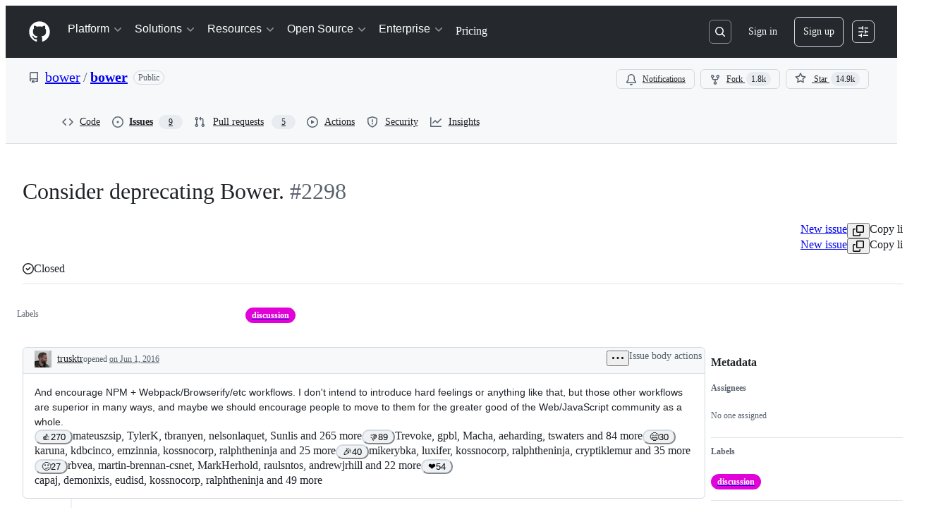

--- FILE ---
content_type: text/plain; charset=utf-8
request_url: https://github.com/_graphql?body=%7B%22persistedQueryName%22%3A%22IssueViewerSecondaryViewQuery%22%2C%22query%22%3A%2215ed3836c8be7f5653b68f1a4af9d648%22%2C%22variables%22%3A%7B%22markAsRead%22%3Atrue%2C%22number%22%3A2298%2C%22owner%22%3A%22bower%22%2C%22repo%22%3A%22bower%22%7D%7D
body_size: 1851
content:
{"data":{"repository":{"issue":{"id":"MDU6SXNzdWUxNTc4MDAxNDI=","isTransferInProgress":false,"parent":null,"viewerCanReopen":false,"viewerCanClose":false,"authorAssociation":"NONE","discussion":null,"repository":{"slashCommandsEnabled":false,"codeOfConductFileUrl":null,"securityPolicyUrl":"https://github.com/bower/bower/security/policy","contributingFileUrl":"https://github.com/bower/bower/blob/master/CONTRIBUTING.md","supportFileUrl":null,"id":"MDEwOlJlcG9zaXRvcnk1NzEwMzQx","databaseId":5710341,"name":"bower","owner":{"__typename":"Organization","login":"bower","id":"MDEyOk9yZ2FuaXphdGlvbjM3MDkyNTE=","enterprise":null},"nameWithOwner":"bower/bower","isArchived":false,"viewerCanPinIssues":false,"viewerCopilotCodingAgentEligibility":null,"isPrivate":false,"visibility":"PUBLIC","viewerCanPush":false},"title":"Consider deprecating Bower.","number":2298,"databaseId":157800142,"linkedBranches":{"nodes":[]},"closedByPullRequestsReferences":{"nodes":[]},"linkedPullRequests":{"nodes":[]},"viewerCanLinkBranches":false,"topBlockedBy":{"nodes":[],"pageInfo":{"hasNextPage":false}},"topBlocking":{"nodes":[],"pageInfo":{"hasNextPage":false}},"issueDependenciesSummary":{"blockedBy":0,"blocking":0},"viewerCanUpdateMetadata":false,"threadSubscriptionChannel":null,"viewerThreadSubscriptionFormAction":"NONE","viewerCustomSubscriptionEvents":[],"participants":{"nodes":[{"__typename":"User","id":"MDQ6VXNlcjI3Mzc=","login":"pedrosanta","name":"Pedro Machado Santa","profileResourcePath":"/pedrosanta","avatarUrl":"https://avatars.githubusercontent.com/u/2737?s=64&u=45c5d19767eec3a3e5d2283b9b025ba164ebb3ce&v=4"},{"__typename":"User","id":"MDQ6VXNlcjcwOTY5","login":"jstcki","name":"Jeremy Stucki","profileResourcePath":"/jstcki","avatarUrl":"https://avatars.githubusercontent.com/u/70969?s=64&u=0516e663322bde0aa0318d9b3a544096d57cbc61&v=4"},{"__typename":"User","id":"MDQ6VXNlcjcyMTU5","login":"kornelski","name":"Kornel","profileResourcePath":"/kornelski","avatarUrl":"https://avatars.githubusercontent.com/u/72159?s=64&u=f25bf9f675b806b92a8e5083ce5d0b8f1d7708df&v=4"},{"__typename":"User","id":"MDQ6VXNlcjEzMTc3Ng==","login":"calidion","name":"Eric","profileResourcePath":"/calidion","avatarUrl":"https://avatars.githubusercontent.com/u/131776?s=64&u=24da19465a5f634ec287daa50366bb3a7d3c9002&v=4"},{"__typename":"User","id":"MDQ6VXNlcjE0NTQ3MQ==","login":"vance","name":"ForeverScape","profileResourcePath":"/vance","avatarUrl":"https://avatars.githubusercontent.com/u/145471?s=64&u=88f4c33d067c0047356ab1b80ab9f180179c4704&v=4"},{"__typename":"User","id":"MDQ6VXNlcjE3MzMzMg==","login":"nicodmf","name":"Nicolas De Marqué","profileResourcePath":"/nicodmf","avatarUrl":"https://avatars.githubusercontent.com/u/173332?s=64&v=4"},{"__typename":"User","id":"MDQ6VXNlcjI5MjM2NQ==","login":"sheerun","name":"Adam Stankiewicz","profileResourcePath":"/sheerun","avatarUrl":"https://avatars.githubusercontent.com/u/292365?s=64&u=c1248195cecc9604b2cf8aee0d8615f14d5a7405&v=4"},{"__typename":"User","id":"MDQ6VXNlcjI5MjY0Mg==","login":"howardroark","name":"☰☱☲☳☴☵☶☷","profileResourcePath":"/howardroark","avatarUrl":"https://avatars.githubusercontent.com/u/292642?s=64&u=efe8f6f646eb301e2b4ab04c1120e995f0f0a99e&v=4"},{"__typename":"User","id":"MDQ6VXNlcjI5NzY3OA==","login":"trusktr","name":"Joe Pea","profileResourcePath":"/trusktr","avatarUrl":"https://avatars.githubusercontent.com/u/297678?s=64&u=1a96252b00f42440aea79ab73a2c25f6f8964553&v=4"},{"__typename":"User","id":"MDQ6VXNlcjMxNTIyOQ==","login":"Olical","name":"Oliver Caldwell","profileResourcePath":"/Olical","avatarUrl":"https://avatars.githubusercontent.com/u/315229?s=64&u=0fba6dd3aeddb8516ea295745bb1eefbbb017d4b&v=4"}],"totalCount":35},"viewerCanConvertToDiscussion":false,"viewerCanDelete":false,"viewerCanTransfer":false,"viewerCanType":false,"viewerCanLock":false,"suggestedActors":{"nodes":[{"__typename":"Bot","__isActor":"Bot","id":"BOT_kgDOC9w8XQ","login":"copilot-swe-agent","name":"copilot-swe-agent","profileResourcePath":"/apps/copilot-swe-agent","avatarUrl":"https://avatars.githubusercontent.com/in/1143301?s=64&v=4","isCopilot":true,"isAgent":true,"displayName":"Copilot","__isNode":"Bot"},{"__typename":"User","__isActor":"User","id":"MDQ6VXNlcjI3Mzc=","login":"pedrosanta","name":"Pedro Machado Santa","profileResourcePath":"/pedrosanta","avatarUrl":"https://avatars.githubusercontent.com/u/2737?s=64&u=45c5d19767eec3a3e5d2283b9b025ba164ebb3ce&v=4","__isNode":"User"},{"__typename":"User","__isActor":"User","id":"MDQ6VXNlcjcwOTY5","login":"jstcki","name":"Jeremy Stucki","profileResourcePath":"/jstcki","avatarUrl":"https://avatars.githubusercontent.com/u/70969?s=64&u=0516e663322bde0aa0318d9b3a544096d57cbc61&v=4","__isNode":"User"},{"__typename":"User","__isActor":"User","id":"MDQ6VXNlcjcyMTU5","login":"kornelski","name":"Kornel","profileResourcePath":"/kornelski","avatarUrl":"https://avatars.githubusercontent.com/u/72159?s=64&u=f25bf9f675b806b92a8e5083ce5d0b8f1d7708df&v=4","__isNode":"User"},{"__typename":"User","__isActor":"User","id":"MDQ6VXNlcjEzMTc3Ng==","login":"calidion","name":"Eric","profileResourcePath":"/calidion","avatarUrl":"https://avatars.githubusercontent.com/u/131776?s=64&u=24da19465a5f634ec287daa50366bb3a7d3c9002&v=4","__isNode":"User"},{"__typename":"User","__isActor":"User","id":"MDQ6VXNlcjE0NTQ3MQ==","login":"vance","name":"ForeverScape","profileResourcePath":"/vance","avatarUrl":"https://avatars.githubusercontent.com/u/145471?s=64&u=88f4c33d067c0047356ab1b80ab9f180179c4704&v=4","__isNode":"User"},{"__typename":"User","__isActor":"User","id":"MDQ6VXNlcjE3MzMzMg==","login":"nicodmf","name":"Nicolas De Marqué","profileResourcePath":"/nicodmf","avatarUrl":"https://avatars.githubusercontent.com/u/173332?s=64&v=4","__isNode":"User"},{"__typename":"User","__isActor":"User","id":"MDQ6VXNlcjI5MjM2NQ==","login":"sheerun","name":"Adam Stankiewicz","profileResourcePath":"/sheerun","avatarUrl":"https://avatars.githubusercontent.com/u/292365?s=64&u=c1248195cecc9604b2cf8aee0d8615f14d5a7405&v=4","__isNode":"User"},{"__typename":"User","__isActor":"User","id":"MDQ6VXNlcjI5MjY0Mg==","login":"howardroark","name":"☰☱☲☳☴☵☶☷","profileResourcePath":"/howardroark","avatarUrl":"https://avatars.githubusercontent.com/u/292642?s=64&u=efe8f6f646eb301e2b4ab04c1120e995f0f0a99e&v=4","__isNode":"User"},{"__typename":"User","__isActor":"User","id":"MDQ6VXNlcjI5NzY3OA==","login":"trusktr","name":"Joe Pea","profileResourcePath":"/trusktr","avatarUrl":"https://avatars.githubusercontent.com/u/297678?s=64&u=1a96252b00f42440aea79ab73a2c25f6f8964553&v=4","__isNode":"User"}]},"taskListSummary":{"itemCount":0,"completeCount":0},"tasklistBlocksCompletion":null,"trackedInIssues":{"nodes":[],"totalCount":0},"__isComment":"Issue","viewerCanReadUserContentEdits":true,"lastEditedAt":"2016-06-01T00:36:21Z","lastUserContentEdit":{"editor":{"__typename":"User","url":"https://github.com/trusktr","login":"trusktr","id":"MDQ6VXNlcjI5NzY3OA=="},"id":"MDE1OlVzZXJDb250ZW50RWRpdDIzMzAyNDE="},"showSpammyBadge":false,"viewerCanReport":false,"viewerCanReportToMaintainer":false,"viewerCanBlockFromOrg":false,"viewerCanUnblockFromOrg":false,"subIssues":{"nodes":[]},"subIssuesConnection":{"totalCount":0},"projectItemsNext":{"edges":[],"pageInfo":{"endCursor":null,"hasNextPage":false}},"milestone":null,"state":"CLOSED","blockedBy":{"nodes":[]}},"id":"MDEwOlJlcG9zaXRvcnk1NzEwMzQx"}}}